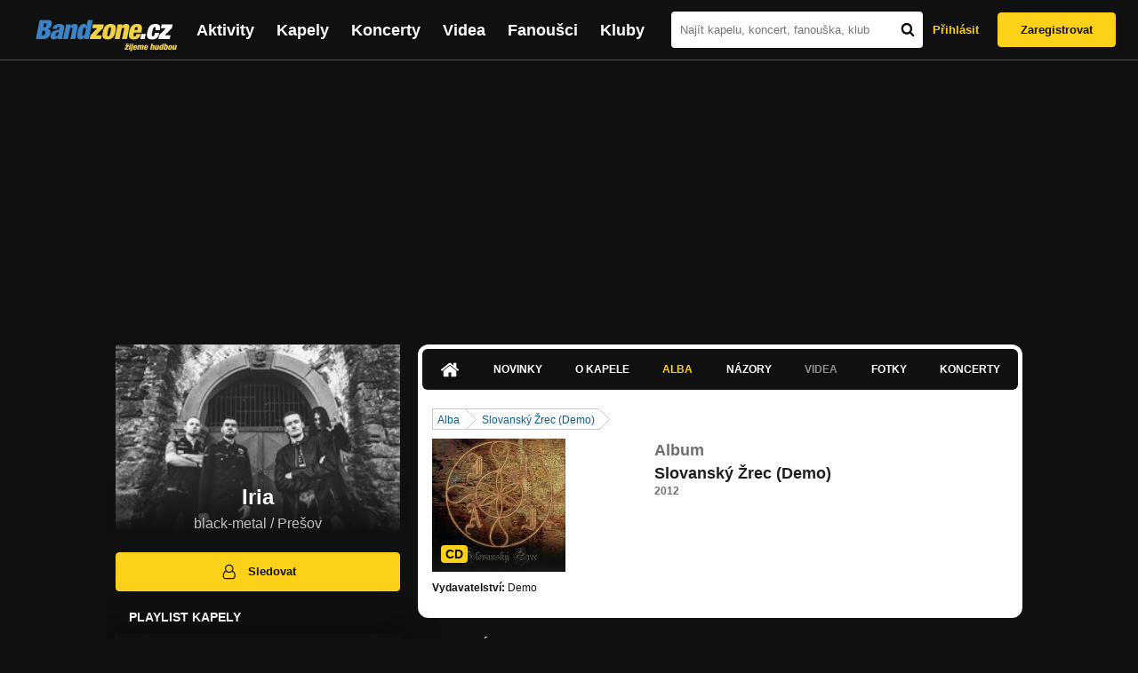

--- FILE ---
content_type: text/html; charset=UTF-8
request_url: https://bandzone.cz/iria/album/63033-slovansky-zrec-demo.html
body_size: 9453
content:
<!-- @layout_new.phtml -->


<!--@page-header.phtml-->
<!-- $bodyclass:  bigAAd profileBigAd $head: <link href="/css/custom/2016/folkytonk-badge.css" rel="stylesheet" type="text/css"/>
<link href="/css/custom/2018/letofest-badge.css?ver=1.3" rel="stylesheet" type="text/css"/>
<link href="/css/custom/2019/soundreef-badge.css" rel="stylesheet" type="text/css"/>

<meta name="description" content="Profil kapely Iria (black-metal) z města Prešov, obsahující písničky k poslechu, mp3, koncerty, alba, videoklipy, texty a fotky." />

 -->
<!DOCTYPE html>
<!-- @html-head.phtml -->
<html xmlns="http://www.w3.org/1999/xhtml" xml:lang="cs" lang="cs">
<head prefix="og: http://ogp.me/ns# fb: http://ogp.me/ns/fb# bandzone: http://ogp.me/ns/fb/bandzone#">
	<meta name="viewport" content="width=device-width, initial-scale=1, maximum-scale=1">
	<meta http-equiv="Content-Type" content="text/html;charset=utf-8" />
	<script async src="https://www.googletagmanager.com/gtag/js?id=G-QFTNY52YWL"></script>
	<script>

	window.dataLayer = window.dataLayer || [];
	function gtag(){dataLayer.push(arguments);}
	gtag('js', new Date());

	gtag('config', 'G-QFTNY52YWL');
	</script>


		<!-- Facebook Pixel Code -->
		<script>

			!function(f,b,e,v,n,t,s)
			{if(f.fbq)return;n=f.fbq=function(){n.callMethod?
			n.callMethod.apply(n,arguments):n.queue.push(arguments)};
			if(!f._fbq)f._fbq=n;n.push=n;n.loaded=!0;n.version='2.0';
			n.queue=[];t=b.createElement(e);t.async=!0;
			t.src=v;s=b.getElementsByTagName(e)[0];
			s.parentNode.insertBefore(t,s)}(window,document,'script',
			'https://connect.facebook.net/en_US/fbevents.js');
			 fbq('init', '619652658954959');
			fbq('track', 'PageView');
		</script>

		<noscript>
			<img height="1" width="1"
		   src="https://www.facebook.com/tr?id=619652658954959&ev=PageView
		   &noscript=1"/>
		</noscript>
		<!-- End Facebook Pixel Code -->
		<script src='https://www.google.com/recaptcha/api.js'></script>

		
				

		<link href="/build//main.0365622b.css" rel="stylesheet" type="text/css" />

		<script>document.documentElement.className += 'js-enabled';</script>

			<script src="/js/immediate.js"></script>


		<script src="https://ajax.googleapis.com/ajax/libs/jquery/1.8.3/jquery.min.js"></script>


		
			<meta name="robots" content="all" />



<meta property="fb:app_id" content="320155288046087"/>
<meta property="og:title" content="Iria"/>
<meta property="og:url" content="https://bandzone.cz/iria"/>
<meta property="og:image" content="https://bzmedia.cz/band/39/06/5f41/9d/48/967d/sWC5ERUtuJPT13h8IzauoctOMaffwAF2.jpg"/>
<meta property="og:site_name" content="Bandzone.cz"/>
<meta property="og:description" content="black-metal / Prešov"/>
<meta property="og:type" content="bandzone:kapela"/>

			<script>

				function refreshGemius() {

					//gemius ajax refresh
					if (typeof(pp_gemius_identifier)=='undefined') { return }

					pp_gemius_identifier = pp_gemius_identifier.replace("USED_",'');
					pp_gemius_hit(pp_gemius_identifier);
				}


				var adRefreshLastTime = new Date().getTime();
				var adRefreshHandler = function(e) {

					refreshGemius();

					if (!window.bmone2n) {
						return;
					}

					if (new Date().getTime() - adRefreshLastTime < 10000) {
						return;
					}

					adRefreshLastTime = new Date().getTime();

					var keys = $('.ad').find('[id^="bmone2n-"]').map(function() { return $(this).attr('id').split('-')[1] });
					$(keys).each(function(index, value) {
						bbReload(value)
					});
				};

				var snippetUpdatedLoadTimeout;
				$(window).bind('snippets.updated', function() {
					clearTimeout(snippetUpdatedLoadTimeout);
					snippetUpdatedLoadTimeout = setTimeout(adRefreshHandler, 100); // Pockame, az probehnou hijaxy
				});

			</script>

	<title>
			Iria - Album: Slovanský Žrec (Demo) | Bandzone.cz
	</title>


	<script>
		window.ipAddress = "3.135.194.2";
		window.baseUri = "\/";
	</script>

	<script async src="https://pagead2.googlesyndication.com/pagead/js/adsbygoogle.js?client=ca-pub-4546413134477962"
     crossorigin="anonymous"></script>

	<link rel="icon" href="/frontend/img/favicon.ico" type="image/x-icon" id="favicon" data-busy="/img/favicon-loading.ico" />

	<link href="/css/custom/2016/folkytonk-badge.css" rel="stylesheet" type="text/css"/>
<link href="/css/custom/2018/letofest-badge.css?ver=1.3" rel="stylesheet" type="text/css"/>
<link href="/css/custom/2019/soundreef-badge.css" rel="stylesheet" type="text/css"/>

<meta name="description" content="Profil kapely Iria (black-metal) z města Prešov, obsahující písničky k poslechu, mp3, koncerty, alba, videoklipy, texty a fotky." />



</head>
<!-- @html-head.phtml END -->

<body class=" bigAAd profileBigAd" data-loading="#middle,#left,#full" data-page-class="band">




<!-- @flash-messages.phtml -->
<!-- @flash-messages.phtml -->
<!--@page-header.phtml END-->

<div class="site">

	<div class="site-header">

		<!-- @page-menu.phtml -->
	<header class="header">

		<div class="header__logo">
<div class="logo">
	<div class="logo__name">Bandzone.cz</div>
	<div class="logo__slogan">žijeme hudbou</div>
	<a href="/" class="logo__image"></a>
</div>
		</div>

		<nav class="header__main-menu">
<!-- @main-menu.phtml -->
<ul class="main-menu">
	<li class="main-menu__item">
		<a href="https://bandzone.cz/aktivity-promo.html" class="main-menu__link" data-ga-event-label="reklama na aktivity - proklik z userboxu" data-ga-event-action="Click" data-ga-event-category="Aktivity">
			<svg class="icon icon-lightning"><use xlink:href="/frontend/img/icons.svg#icon-lightning"></use></svg>
 Aktivity
		</a>
	</li>
	<li class="main-menu__item">
		<a href="/kapely.html" class="main-menu__link">
			Kapely
		</a>
	</li>
	<li class="main-menu__item">
		<a href="/koncerty" class="main-menu__link">
			Koncerty
		</a>
	</li>
	<li class="main-menu__item">
		<a href="/videa.html" class="main-menu__link">
			Videa
		</a>
	</li>
	<li class="main-menu__item">
		<a href="/fanousci.html" class="main-menu__link">
			Fanoušci
		</a>
	</li>
	<li class="main-menu__item">
		<a href="/kluby.html" class="main-menu__link">
			Kluby
		</a>
	</li>
		<li class="main-menu__item main-menu__item--login main-menu__item--login--top">
			<a href="/iria/album/63033-slovansky-zrec-demo.html?do=login" class="main-menu__link btn btn--primary login">
				Přihlásit
			</a>
		</li>
		<li class="main-menu__item main-menu__item--login">
			<a href="/registrace.html" class="main-menu__link main-menu__link--singup">
				Zaregistrovat
			</a>
		</li>
	</li>
</ul>
<!--@main-menu.phtml END -->
		</nav>

		<div class="header__search">
<div class="search">
<div id="snippet--__form-siteSearchForm" data-loading="#snippet--__form-siteSearchForm" data-scroll-to="#snippet--__form-siteSearchForm" data-scroll-align="#top"><form action="/iria/album/63033-slovansky-zrec-demo.html?do=siteSearchForm-submit" method="post" name="frm-siteSearchForm"><input type="submit" class="primary button hide default" name="search" value="Hledat" />		<div class="search__field">
			<input type="text" placeholder="Najít kapelu, koncert, fanouška, klub" class="text" name="query" id="frmsiteSearchForm-query" value="" />
			<button class="search__submit" type="submit">
				<svg class="icon icon-search"><use xlink:href="/frontend/img/icons.svg#icon-search"></use></svg>
			</button>
		</div>
</form>

</div></div>
		</div>

		<div class="header__resp-menu">
<div class="search-btn">
	<svg class="icon icon-search"><use xlink:href="/frontend/img/icons.svg#icon-search"></use></svg>
</div>

<div class="burger-btn">
	<div></div>
	<div></div>
	<div></div>
</div>
		</div>

		<div class="header__user-box">
<div id="snippet--userBoxNew" data-snippet-hash="f1f5746bf31edf79f438af231d22c344"><div id="userBox" class="user-box" data-user-class="guest">

	
				<div class="user-box__actions">
			<a class="btn btn--text" href="/iria/album/63033-slovansky-zrec-demo.html?do=login">
				Přihlásit
			</a>
			<a class="btn btn--primary" href="/registrace.html">
				Zaregistrovat
			</a>
		</div>
		
	</div>

</div>		</div>

	</header>

<div id="snippet--userMenu" data-snippet-hash="68b329da9893e34099c7d8ad5cb9c940">
</div>
<div id="snippet--permanentMessages" data-snippet-hash="d41d8cd98f00b204e9800998ecf8427e"></div>
<!-- @page-menu.phtml END -->

	</div>

	<div class="site-content container">

		<div class="site-aside">
			<!-- <div class="res-banner-gogen-thanks">
				BZ si odteď na mobilu užijete lépe díky partnerovi redesignu GoGEN.
			</div>

			<div id="gogen-banner" data-banner="300x300_TAS930.jpg" class="res-banner-gogen-first">
				<a href="https://www.gogen.cz/bandzone" target="_blank" title="GoGen">
					<img src="/frontend/img/gogen/300x300_TAS930.jpg" alt="gogen-ad" />
				</a>
			</div> -->

			
    <div class="profile" id="profileHeaderWrapper">

		<section class="profile__cover" id="profilePhoto">

			<div class="profile__name">
				<h1>
					Iria
					<span class="profile__city">
						black-metal / Prešov
					</span>
				</h1>
			</div>

<div id="snippet--profilePhoto" data-snippet-hash="144104beb398695fdafda1816b999e63">				<figure>

					<a class="ajax" data-scroll-to="#galleryImageDetail" href="/iria?mainTabs-albums-albumSlug=slovansky-zrec-demo&amp;at=gallery&amp;ii=2632632&amp;ai=63033">
						<img src="https://bzmedia.cz/band/39/06/5f41/9d/48/967d/sWC5ERUtuJPT13h8IzauoctOMaffwAF2.jpg" alt="Profilový obrázek Iria"  />
					</a>

				</figure>
</div>		</section>

		<div class="profile__actions">
					</div>

		<div class="profile__actions">
							<a class="btn btn--primary btn--block btn--no-margin" href="/?do=login">
					<span class="btn__icon">
<svg class="icon icon-user"><use xlink:href="/frontend/img/icons.svg#icon-user"></use></svg>
					</span>
					Sledovat
				</a>
			
		</div>

		<section id="player" class="band">

									
<script type='text/javascript'>
	const loadedPlaylist = [{"trackId":"746580","objectId":"3109188","title":"Pagan Terror","added":"2019-04-22 00:15:04","downloadAllowed":"0","bandId":"40460","musicAuthors":"","lyricsAuthors":"","licenseTypeId":"1","repositoryId":"3","repositoryName":"track","homeId":"624403","homePath":"6d\/31\/5183","storageId":"1072806","storagePath":"72\/cf\/0095","fileRecordId":"2633639","fileRecordOwnerFanId":null,"readyFlag":"0","fileVariantId":"11302247","variantName":"public","fileName":"7QJjoE7kuA8Tnfm9bGvOIGCSDItV40pz.mp3","fileClass":"AudioFile","created":"2019-04-22 00:15:09","orderValue":"0","total":null,"albumIsDefault":"0","albumTitle":"Pagan Terror","albumReleasedYear":"2019","albumLabel":"Bandcamp","dataSource":"https:\/\/bandzone.cz\/track\/play\/746580?hash=2907cdeb390560aee790e069f2c5d28d3d21543f"},{"trackId":"746579","objectId":"3109187","title":"My Spirit Of Omega","added":"2019-04-22 00:15:04","downloadAllowed":"0","bandId":"40460","musicAuthors":"","lyricsAuthors":"","licenseTypeId":"1","repositoryId":"3","repositoryName":"track","homeId":"624403","homePath":"6d\/31\/5183","storageId":"1072806","storagePath":"72\/cf\/0095","fileRecordId":"2633638","fileRecordOwnerFanId":null,"readyFlag":"0","fileVariantId":"11302246","variantName":"public","fileName":"gPfcV0N1vj52GAkir1YQUmRLyN0EQy4i.mp3","fileClass":"AudioFile","created":"2019-04-22 00:15:09","orderValue":"1","total":null,"albumIsDefault":"0","albumTitle":"Pagan Terror","albumReleasedYear":"2019","albumLabel":"Bandcamp","dataSource":"https:\/\/bandzone.cz\/track\/play\/746579?hash=5582bbccbdef685e5ccd37c8aca17f57611b0846"},{"trackId":"742010","objectId":"3092204","title":"H\u00f6llen Marsch","added":"2019-02-01 08:25:07","downloadAllowed":"0","bandId":"40460","musicAuthors":"Iria","lyricsAuthors":"Sagus, Nihil","licenseTypeId":"1","repositoryId":"3","repositoryName":"track","homeId":"624403","homePath":"6d\/31\/5183","storageId":"644315","storagePath":"1a\/76\/8ae1","fileRecordId":"2607843","fileRecordOwnerFanId":null,"readyFlag":"0","fileVariantId":"11192792","variantName":"public","fileName":"iQDhJM9NaBUY0LmRd8-RwIkflVJPd1ZR.mp3","fileClass":"AudioFile","created":"2019-02-01 08:25:23","orderValue":"2","total":null,"albumIsDefault":"0","albumTitle":"H\u00f6llen Marsch (Single)","albumReleasedYear":"2018","albumLabel":"Bandcamp","dataSource":"https:\/\/bandzone.cz\/track\/play\/742010?hash=447140afbdba7f904f30899931ac2fd705e7e003"},{"trackId":"742009","objectId":"3092203","title":"The Day When I Shall Rule","added":"2019-02-01 08:25:07","downloadAllowed":"0","bandId":"40460","musicAuthors":"Iria","lyricsAuthors":"Zeus","licenseTypeId":"1","repositoryId":"3","repositoryName":"track","homeId":"624403","homePath":"6d\/31\/5183","storageId":"644315","storagePath":"1a\/76\/8ae1","fileRecordId":"2607842","fileRecordOwnerFanId":null,"readyFlag":"0","fileVariantId":"11192790","variantName":"public","fileName":"O3x7RQ5EbevahiaNyKYrdaNDT-9oabbo.mp3","fileClass":"AudioFile","created":"2019-02-01 08:25:23","orderValue":"3","total":null,"albumIsDefault":"0","albumTitle":"The Day When I Shall Rule (Single)","albumReleasedYear":"2018","albumLabel":"Bandcamp","dataSource":"https:\/\/bandzone.cz\/track\/play\/742009?hash=a109b23b44586d57196c4823461bf80a859525cf"},{"trackId":"539919","objectId":"2303465","title":"Idol (Demo)","added":null,"downloadAllowed":"0","bandId":"40460","musicAuthors":"","lyricsAuthors":"","licenseTypeId":"1","repositoryId":"3","repositoryName":"track","homeId":"624403","homePath":"6d\/31\/5183","storageId":"644315","storagePath":"1a\/76\/8ae1","fileRecordId":"1349834","fileRecordOwnerFanId":"208349","readyFlag":"0","fileVariantId":"3887554","variantName":"public","fileName":"tYlXU5PogAaJF8aVuaXBfOIX8EwwNOQG.mp3","fileClass":"AudioFile","created":"2013-01-22 20:55:36","orderValue":"6","total":"30","albumIsDefault":"0","albumTitle":"Slovansk\u00fd \u017drec (Demo)","albumReleasedYear":"2012","albumLabel":"Demo","dataSource":"https:\/\/bandzone.cz\/track\/play\/539919?hash=85af7f548f8a7366fb08ced9ef815c3215d40687"},{"trackId":"539920","objectId":"2303466","title":"Festum Omnium Sanctorum Mortuum (Demo)","added":null,"downloadAllowed":"0","bandId":"40460","musicAuthors":"","lyricsAuthors":"","licenseTypeId":"1","repositoryId":"3","repositoryName":"track","homeId":"624403","homePath":"6d\/31\/5183","storageId":"644315","storagePath":"1a\/76\/8ae1","fileRecordId":"1349835","fileRecordOwnerFanId":"208349","readyFlag":"0","fileVariantId":"3887555","variantName":"public","fileName":"KfOaYweWOwzaJP7rUglo0S9-3Up0LB00.mp3","fileClass":"AudioFile","created":"2013-01-22 20:55:36","orderValue":"7","total":"27","albumIsDefault":"0","albumTitle":"Slovansk\u00fd \u017drec (Demo)","albumReleasedYear":"2012","albumLabel":"Demo","dataSource":"https:\/\/bandzone.cz\/track\/play\/539920?hash=7d1a94053048d488db78962974c192887f385f01"},{"trackId":"539921","objectId":"2303467","title":"De Vermis Mysteriis (Demo)","added":null,"downloadAllowed":"0","bandId":"40460","musicAuthors":"","lyricsAuthors":"","licenseTypeId":"1","repositoryId":"3","repositoryName":"track","homeId":"624403","homePath":"6d\/31\/5183","storageId":"644315","storagePath":"1a\/76\/8ae1","fileRecordId":"1349836","fileRecordOwnerFanId":"208349","readyFlag":"0","fileVariantId":"3887556","variantName":"public","fileName":"NO0Fap0p4z3UcwWmXJ3EuhKy0A1QMMzD.mp3","fileClass":"AudioFile","created":"2013-01-22 20:55:36","orderValue":"9","total":"22","albumIsDefault":"0","albumTitle":"Slovansk\u00fd \u017drec (Demo)","albumReleasedYear":"2012","albumLabel":"Demo","dataSource":"https:\/\/bandzone.cz\/track\/play\/539921?hash=93a084e18a8fcd96a0d1837a2a189420f597cf4c"}];
	const trackRepositoryUrl = 'https://media.bandzone.cz/track';
</script>

<div id="loading"></div>

<div class="player">

	<div class="player__header">
		<div class="player__title">
			Playlist kapely
		</div>
	</div>
	<div class="player__track">
		<div class="player__track__info js__player--info">
			<div class="player__track__progress js__player--progress">
				<div style="width: 0" class="player__track__bar js__player--track-bar">
					<div class="player__track__handle js__player--handle"></div>
					<div class="player__track__duration on-start js__player--progress-time">
						<span class="player__track__progress-time js__player--timer">0:00</span> / <span class="js__player--duration">0:00</span>
					</div>
				</div>
			</div>
		</div>
		<div class="player__track__actions">
			<a href="javascript:" class="player__track__shuffle js__player--shuffle">
<svg class="icon icon-shuffle"><use xlink:href="/frontend/img/icons.svg#icon-shuffle"></use></svg>
			</a>
			<a href="javascript:" class="player__track__play js__player--play">
<svg class="icon icon-play"><use xlink:href="/frontend/img/icons.svg#icon-play"></use></svg>
			</a>
			<a href="javascript:" class="player__track__pause js__player--pause">
<svg class="icon icon-pause"><use xlink:href="/frontend/img/icons.svg#icon-pause"></use></svg>
			</a>
		</div>
		<div class="player__track__volume">
			<div class="player__track__volume-bar js__player--volume-bar">
				<div class="player__track__volume-bar-empty js__player--volume-bar-empty">
					<div class="player__track__volume-bar-full js__player--volume-bar-full" style="height: 0%">
						<div class="player__track__volume-bar-handle js__player--volume-bar-handle"></div>
					</div>
				</div>
			</div>
			<div class="player__track__volume-trigger js__player--volume-trigger">
				<span class="js__player--volume-state js__player--volume-muted is-hidden"><svg class="icon icon-volume-muted"><use xlink:href="/frontend/img/icons.svg#icon-volume-muted"></use></svg>
</span>
				<span class="js__player--volume-state js__player--volume-low is-hidden"><svg class="icon icon-volume-low"><use xlink:href="/frontend/img/icons.svg#icon-volume-low"></use></svg>
</span>
				<span class="js__player--volume-state js__player--volume-medium is-hidden"><svg class="icon icon-volume-medium"><use xlink:href="/frontend/img/icons.svg#icon-volume-medium"></use></svg>
</span>
				<span class="js__player--volume-state js__player--volume-high"><svg class="icon icon-volume-high"><use xlink:href="/frontend/img/icons.svg#icon-volume-high"></use></svg>
</span>
			</div>
		</div>
	</div>
	<div class="player__playlist js__player__playlist">
		<ul class="player__playlist__list js__player__playlist-list">
				<li class="player__playlist__item">
					<div class="player__song">
						<div class="player__song__name js__song-trigger">
							Pagan Terror
							<div class="player__song__album">Pagan Terror</div>
						</div>
						<div class="player__song__actions">
						</div>
					</div>
				</li>
				<li class="player__playlist__item">
					<div class="player__song">
						<div class="player__song__name js__song-trigger">
							My Spirit Of Omega
							<div class="player__song__album">Pagan Terror</div>
						</div>
						<div class="player__song__actions">
						</div>
					</div>
				</li>
				<li class="player__playlist__item">
					<div class="player__song">
						<div class="player__song__name js__song-trigger">
							Höllen Marsch
							<div class="player__song__album">Höllen Marsch (Single)</div>
						</div>
						<div class="player__song__actions">
						</div>
					</div>
				</li>
				<li class="player__playlist__item">
					<div class="player__song">
						<div class="player__song__name js__song-trigger">
							The Day When I Shall Rule
							<div class="player__song__album">The Day When I Shall Rule (Single)</div>
						</div>
						<div class="player__song__actions">
						</div>
					</div>
				</li>
				<li class="player__playlist__item">
					<div class="player__song">
						<div class="player__song__name js__song-trigger">
							Idol (Demo)
							<div class="player__song__album">Slovanský Žrec (Demo)</div>
						</div>
						<div class="player__song__actions">
						</div>
					</div>
				</li>
				<li class="player__playlist__item">
					<div class="player__song">
						<div class="player__song__name js__song-trigger">
							Festum Omnium Sanctorum Mortuum (Demo)
							<div class="player__song__album">Slovanský Žrec (Demo)</div>
						</div>
						<div class="player__song__actions">
						</div>
					</div>
				</li>
				<li class="player__playlist__item">
					<div class="player__song">
						<div class="player__song__name js__song-trigger">
							De Vermis Mysteriis (Demo)
							<div class="player__song__album">Slovanský Žrec (Demo)</div>
						</div>
						<div class="player__song__actions">
						</div>
					</div>
				</li>
		</ul>
	</div>


</div>

		</section><!-- #player -->

				
								    </div>


		</div>

		<div class="site-main">

					
<div id="snippet--badges" data-snippet-hash="d41d8cd98f00b204e9800998ecf8427e"></div>
		<div class="site-box">
			<div id="snippet-mainTabs-tabNavigation" data-snippet-hash="f8799b8408320d0f839b4d95f95be147">	<nav class="tabs blockHeader band-nav">

						<a class="tabs__link ajax" href="/iria?at=dashboard" data-loading="#__tab-mainTabs">
<svg class="icon icon-home"><use xlink:href="/frontend/img/icons.svg#icon-home"></use></svg>
						</a>

						<a class="tabs__link ajax" href="/iria?at=news" data-loading="#__tab-mainTabs">
								Novinky
						</a>

						<a class="tabs__link ajax" href="/iria?at=info" data-loading="#__tab-mainTabs">
								O kapele
						</a>

					<a  class="tabs__link ajax is-active" href="/iria?at=albums" data-loading="#__tab-mainTabs">
							Alba
					</a>

						<a class="tabs__link ajax" href="/iria?at=postList" data-loading="#__tab-mainTabs">
								Názory
						</a>

					<a class="tabs__link is-disabled">
							Videa
					</a>

						<a class="tabs__link ajax" href="/iria?at=gallery" data-loading="#__tab-mainTabs">
								Fotky
						</a>

						<a class="tabs__link ajax" href="/iria?at=gig" data-loading="#__tab-mainTabs">
								Koncerty
						</a>
	</nav>
</div>
<div id="snippet--mainTabs" data-snippet-hash="0da897857a1dbd02ea25815876ca8143">				<div  class="content content--with-ad">
					<div id="snippet-mainTabs-tabContent" data-snippet-hash="97e1fef116d282e4a3d459a9a0ccaf87">	<div class="tabs__content" id="__tab-mainTabs">

		
					<nav class="breadcrumbs" data-loading="#__tab-mainTabs">
<ul>
	<li><a class="ajax" href="/iria?mainTabs-albums-albumSlug=slovansky-zrec-demo&amp;at=albums">Alba</a></li>
	<li class="last"><a class="ajax" href="/iria/album/63033-slovansky-zrec-demo.html">Slovanský Žrec (Demo)</a></li>
</ul>
<div class="clearLeft"></div>
</nav>



<section id="album">

	<article class="album">

	<div class="editable" data-loading="#__editable-album-all-63033" id="__editable-album-all-63033">
			<div class="editable-content">

		<div class="album__detail">
			<div class="album__info">
				<div class="album__thumb album__thumb--detail">
					<div class="cd">
						<a href="https://bzmedia.cz/band/39/06/5f41/c3/6a/5b72/Dek7gxH0I0Q2NKOhW_3JU0VJUqYJW7wR.jpg" title="Obal alba Slovanský Žrec (Demo) kapely Iria" class="lightbox"><img src="https://bzmedia.cz/band/39/06/5f41/c3/6a/5b72/Ue0ZJO7gbFsh690HX7HLhsvOpvX6JDSo.jpg" alt="Obrázek" width="250" height="250" /></a>
					<div class="album__details">
						<span class="album__label">
							CD
						</span>
						<!-- TODO-TCH doplnit aktuální počet skladeb -->
						<!-- <p class="album__tracks">
							POČET	
						</p> -->
					</div>
					</div>
				</div>
			


				<section class="credits">
					<p>
						<strong>Vydavatelství:</strong>
						Demo<br>
					</p>
				</section>
			</div>


			<section class="album__description">

				<header>
					<h2>Album</h2>
					<p class="album__name album__name--detail">Slovanský Žrec (Demo)</p>
					
					<p class="album__release album__release--detail">
						<strong>
							2012
						</strong>
					</p>
				</header>


				<section class="album__track-list">

				</section>

			</section>

			<div class="clear"></div>
		</div>
			</div>

	</div>
	</article>
</section>
		
	</div>
</div>				</div>
</div>		</div>

	
						
			<div class="site-bottom container">
				
<article class="similar-band">
 <header>
  <h3 class="similar-band__title">
<div id="snippet--otherBandsFavorized" data-snippet-hash="6dab73176d2dc9060fc221c14bdd5674">    Podobné kapely
</div>  </h3>
 </header>

 <div class="content" id="otherBandsFavorizedBox" data-loading="#otherBandsFavorizedBox">
   <ul class="similar-band__list">
   <li class="similar-band__item">
    <div class="profileLink band "><a href="/dementor" title="Přejít na profil: Dementor"><img src="https://bzmedia.cz/band/de/dementor/gallery/profile.default/aZ8B8D-r1fV3d_H1V5o0nA0g-thBZbbY.jpg" alt="Profilový obrázek Dementor" /><div class="description cutter"><h4 class="title cutter">Dementor</h4><span class="genre cutter">death-metal</span><span class="separator"> / </span><span class="city cutter">Ružomberok</span></div></a><div class="clearLeft"></div></div>
       </li>
   <li class="similar-band__item">
    <div class="profileLink band "><a href="/root" title="Přejít na profil: Root"><img src="https://bzmedia.cz/band/ro/root/gallery/profile.default/rJ-m5P_3KXU6zerUdQ346CccaUcELO_x.jpg" alt="Profilový obrázek Root" /><div class="description cutter"><h4 class="title cutter">Root</h4><span class="genre cutter">black-metal</span><span class="separator"> / </span><span class="city cutter">Brno</span></div></a><div class="clearLeft"></div></div>
       </li>
   <li class="similar-band__item">
    <div class="profileLink band "><a href="/infer" title="Přejít na profil: Infer"><img src="https://bzmedia.cz/band/in/infer/gallery/profile.default/bPOwAevzxFLGK6b44UK2FJxHITfyEgnc.jpg" alt="Profilový obrázek Infer" /><div class="description cutter"><h4 class="title cutter">Infer</h4><span class="genre cutter">death-black</span><span class="separator"> / </span><span class="city cutter">Košice</span></div></a><div class="clearLeft"></div></div>
       </li>
   <li class="similar-band__item">
    <div class="profileLink band "><a href="/torr" title="Přejít na profil: Törr"><img src="https://bzmedia.cz/band/to/torr/gallery/profile.default/ZukEZOdQ5SNBI7Bjp2BetKnRnUTHuuL_.jpg" alt="Profilový obrázek Törr" /><div class="description cutter"><h4 class="title cutter">Törr</h4><span class="genre cutter">metal</span><span class="separator"> / </span><span class="city cutter">Praha</span></div></a><div class="clearLeft"></div></div>
       </li>
   <li class="similar-band__item">
    <div class="profileLink band "><a href="/paganspirit" title="Přejít na profil: Pagan Spirit"><img src="https://bzmedia.cz/band/ae/ee/b3f7/d8/c3/4e2d/BmUneDPNJ2MFwP7-uj9_-qjcBB5aaYTR.jpg" alt="Profilový obrázek Pagan Spirit" /><div class="description cutter"><h4 class="title cutter">Pagan Spirit</h4><span class="genre cutter">black</span><span class="separator"> / </span><span class="city cutter">Kežmarok</span></div></a><div class="clearLeft"></div></div>
       </li>
 </ul>

  <div class="similarBands">
   <small class="typography-color-gray-400">
    Podobnost se určuje podle počtu společných fanoušků.
   </small>
  </div>
 </div>
</article>

	
			</div>

		</div>
	</div>

	<div class="site-footer">

		<!-- footer_new.phtml -->

<footer class="footer">

	<div class="container">

		<div class="footer__row">

			<section class="footer__column">

				<h3>Bandzone.cz</h3>

				<nav>
					<ul>
						<li>
							<a href="/kapely.html">Kapely</a>
						</li>
						<li>
							<a href="/gig.geo-search/default">Koncerty</a>
						</li>
						<li>
							<a href="/videa.html">Videa</a>
						</li>
						<li>
							<a href="/fanousci.html">Fanoušci</a>
						</li>
						<li>
							<a href="/kluby.html">Kluby</a>
						</li>
						<li>
							<a href="/souteze.html">Soutěže</a>
						</li>
						<li>
							<a href="https://blog.bandzone.cz/">Bandzone.cz blog</a>
						</li>
					</ul>
				</nav>

			</section>

			<section id="footerColumn2" class="footer__column add">

				<h3>Inzerce a ostatní projekty</h3>

				<nav>
					<ul>
						<li>
							<a href="/rezervace-top-promo.html">Rezervace top promo pozice na homepage</a>
						</li>
						<li>
							<a href="/inzerce.html">Inzerce</a>
						</li>
					</ul>
				</nav>

				<nav class="social-links">
					<a class="social-links__item social-links__item--facebook" title="Facebook profil Bandzone.cz" href="http://www.facebook.com/pages/Bandzonecz/179947119205" target="_blank">
<svg class="icon icon-facebook"><use xlink:href="/frontend/img/icons.svg#icon-facebook"></use></svg>
					</a>
					<a class="social-links__item social-links__item--youtube" title="Youtube kanál" href="https://www.youtube.com/user/bandzone" target="_blank">
<svg class="icon icon-youtube"><use xlink:href="/frontend/img/icons.svg#icon-youtube"></use></svg>
					</a>
					<a class="social-links__item social-links__item--twitter" title="Twitter" href="http://twitter.com/bandzone" target="_blank">
<svg class="icon icon-twitter"><use xlink:href="/frontend/img/icons.svg#icon-twitter"></use></svg>
					</a>
					<a class="social-links__item social-links__item--instagram" title="Instagram"  href="https://instagram.com/bandzone.cz/" target="_blank">
<svg class="icon icon-instagram"><use xlink:href="/frontend/img/icons.svg#icon-instagram"></use></svg>
					</a>
					<a class="social-links__item social-links__item--lastfm" title="Last.fm"  href="http://www.last.fm/group/Bandzone.cz" target="_blank">
<svg class="icon icon-last-fm"><use xlink:href="/frontend/img/icons.svg#icon-last-fm"></use></svg>
					</a>
				</nav>

			</section>

			<section class="footer__column">

				<h3>Služby pro kapely</h3>

				<nav>
					<ul>
						<li>
							<a href="/sluzby-pro-kapely/clanek/presskit.html">Presskity</a>
						</li>
						<li>
							<a href="/sluzby-pro-kapely/clanek/prodejhudbu-cz.html">Prodejhudbu.cz</a>
						</li>
						<li>
							<a href="/sluzby-pro-kapely/clanek/bandzone-doprava-mercedes-sprinter-8-1-mist.html">Doprava kapel</a>
						</li>
					</ul>
				</nav>

			</section>

			<section id="footerColumn3" class="footer__column">

				<h3>Podpora</h3>

				<nav>
					<ul>
						<li>
							<a href="/napoveda.html">
								Nápověda &amp; <abbr title="často kladené otázky">FAQ</abbr>
							</a>
						</li>
						<li>
							<a href="/kontakt.html">Kontakt</a>
						</li>
						<li>
							<a href="/podminky-pouzivani.html">Podmínky používání</a>
						</li>
						<li>
							<a href="/o-bandzone.html">O Bandzone.cz</a>
						</li>
						<li>
							<a href="/presskit-a-dtp.html">Loga a dtp.</a>
						</li>
					</ul>
				</nav>

			</section>

			<div id="footerColumn4" class="footer__column">

				<div class="footer__stats">
<dl>

	<dt>
      Registrovaných skupin
	</dt>
	<dd>
		46 817
	</dd>

	<dt>
      Registrovaných fanoušků
	</dt>
	<dd>
		226 128
	</dd>

	<dt>
      Skladeb v databázi
	</dt>
	<dd>
		337 575
	</dd>



</dl>
				</div>

			</div>

		</div>

	</div>

</footer>
<!-- //footer_new.phtml -->

	</div>

</div>

<div id="snippet--adminContainer" data-snippet-hash="f0ff89611c5273e9711cbe35463608b6">		
</div>
<!-- @page-footer.phtml -->
	<script>
<!--//--><![CDATA[//><!--
var pp_gemius_identifier = new String('.co7y6bYeKGdv658Qc0d15eALV.UcKdCxKYtFLe_AtT.p7');

function gemius_pending(i) { window[i] = window[i] || function() { var x = window[i+'_pdata'] = window[i+'_pdata'] || []; x[x.length]=arguments;};};
gemius_pending('gemius_hit'); gemius_pending('gemius_event'); gemius_pending('pp_gemius_hit'); gemius_pending('pp_gemius_event');
(function(d,t) { try { var gt=d.createElement(t),s=d.getElementsByTagName(t)[0]; gt.setAttribute('async','async'); gt.setAttribute('defer','defer');
gt.src='//gacz.hit.gemius.pl/xgemius.js'; s.parentNode.insertBefore(gt,s);} catch (e) {}})(document,'script');

var _gaq = window._gaq || [];
_gaq.push(['_setAccount', 'UA-407459-1']);

	_gaq.push(['_setCustomVar', 1, "PageClass", "band", 3]);
	_gaq.push(['_setCustomVar', 2, "UserClass", "guest", 3]);
	_gaq.push(['_setCustomVar', 3, "FanCount", "0-25", 3]);

_gaq.push(['_setDomainName', '.bandzone.cz']);
_gaq.push(['_setAllowHash', false]);
_gaq.push(['_trackPageview']);


//--><!]]>
</script>
<script src="https://ajax.googleapis.com/ajax/libs/jqueryui/1.9.0/jquery-ui.min.js"></script>
<script src="/js/widget/ui.logger.js"></script>
<script src="/js/widget/ui.inputClear.js"></script>
<script src="/js/widget/ui.item.js"></script>
<script src="/js/widget/ui.textCompleter.js"></script>
<script src="/js/widget/ui.textareaMeter.js"></script>
<script src="/js/widget/ui.textareaExpand.js"></script>
<script src="/js/widget/ui.paginator.js"></script>
<script src="/js/widget/ui.multiselect.js"></script>
<script src="/js/widget/ui.authors.js"></script>
<script src="/js/widget/ui.scroller.js"></script>
<script src="/js/widget/ui.ytplayer.js"></script>
<script src="/js/widget/jquery.ui.timepicker.js"></script>
<script src="/js/widget/jquery.ui.timepicker-cs.js"></script>
<script src="/js/widget/jquery.slides.js"></script>
<script src="/js/jquery/nivo-lightbox.js"></script>
<script src="/js/soundmanager-new/soundmanager2-nodebug-jsmin.js"></script>
<script src="/js/player/class.js"></script>
<script src="/js/player/audio.js"></script>
<script src="/js/player/init.js"></script>
<script src="/js/swfobject/swfobject-2.2.js"></script>
<script src="/js/jquery/jquery.uid.js"></script>
<script src="/js/base/flash.js"></script>
<script src="/js/jquery/jquery.json.js"></script>
<script src="/js/jquery/jquery.cookie.js"></script>
<script src="/js/jquery/jquery.ba-hashchange.js"></script>
<script src="/js/jquery/jquery.mousewheel.js"></script>
<script src="/js/jquery/jquery.blockUI.js"></script>
<script src="/js/jquery/jquery.scrollTo.js"></script>
<script src="/js/jquery/jquery.Jcrop.js"></script>
<script src="/js/jquery/jquery.disableEvent.js"></script>
<script src="/js/jquery/jquery.showpassword.js"></script>
<script src="/js/jquery/jquery.unveil.js"></script>
<script src="/js/jquery/jquery.sticky.js"></script>
<script src="/js/jquery/password.strength.js"></script>
<script src="/js/bootstrap/bootstrap-modal.js"></script>
<script src="/js/media/youtube.js"></script>
<script src="/assets/js.base-ab3201d.js"></script>
<script src="/assets/js.js2-common-197ff65.js"></script>
<script src="/assets/js.lightbox-7ba4c1a.js"></script>
<script src="/assets/js.guest-4bafbd1.js"></script>
<script src="/js/analytics/google/bandzone.js"></script>
<script src="/js/analytics/google/homepage.js"></script>
<script src="/js/analytics/google/profile.js"></script>
<script src="/js/analytics/google/gig.js"></script>


<!-- debug var ads: -->

<!--[if lt IE 8]>
<script src="/assets/js.IElt8-3fdb24e.js"></script>

<![endif]-->


<div id="fb-root"></div>
<script>
	$.getScript('//connect.facebook.net/cs_CZ/all.js', function(){
		window.fbAsyncInit = function() {
			FB.init({
				appId: "320155288046087",
				xfbml: true
			});
		};
	});
</script>

<!-- Ad-blocker detector -->
<div id="ad-block-detector" class="Adsense GoogleAd ad-468x60 reklama-box ad_font advert-square sklik-block topreklama AD-POST AdBar AdBox AdMedium"><p>&nbsp;</p></div>

</html>
<!--

0.000534	cc(editor)
0.002067	cc(fanList)
0.000981	cc(relatedBandList)
0.000902	cc(mainTabs)
0.000728	cc(apiUserToken)
0.003899	static_files_header
0.002307	cc(siteSearchForm)
0.003388	cc(userBoxNew)
0.000485	cc(userMenu)
0.010250	cc(player)
get cache: 0.000504
get bands list: 0.002732
0.003750 (+0.000140)	cc(otherBandsFavorizedByFans)
0.000813	cc(footerStats)
0.007017	cc(adminContainer)

-->
<!-- @page-footer.phtml END -->
<script src="/build//main.6215068d.js"></script>

<!-- @layout_new.phtml END -->


--- FILE ---
content_type: text/html; charset=utf-8
request_url: https://www.google.com/recaptcha/api2/aframe
body_size: -87
content:
<!DOCTYPE HTML><html><head><meta http-equiv="content-type" content="text/html; charset=UTF-8"></head><body><script nonce="dneUBM10nyxI4gcz2xZEDQ">/** Anti-fraud and anti-abuse applications only. See google.com/recaptcha */ try{var clients={'sodar':'https://pagead2.googlesyndication.com/pagead/sodar?'};window.addEventListener("message",function(a){try{if(a.source===window.parent){var b=JSON.parse(a.data);var c=clients[b['id']];if(c){var d=document.createElement('img');d.src=c+b['params']+'&rc='+(localStorage.getItem("rc::a")?sessionStorage.getItem("rc::b"):"");window.document.body.appendChild(d);sessionStorage.setItem("rc::e",parseInt(sessionStorage.getItem("rc::e")||0)+1);localStorage.setItem("rc::h",'1768830112010');}}}catch(b){}});window.parent.postMessage("_grecaptcha_ready", "*");}catch(b){}</script></body></html>

--- FILE ---
content_type: application/javascript
request_url: https://bandzone.cz/js/widget/ui.item.js
body_size: 428
content:
(function($) {

	$.widget('ui.item', {

		options: {
			buttons: {}
		},

		_create: function() {

			var self = this,
				$button,
				buttons = [];

			// oclassujeme polozku
			this.element
				.addClass('ui-item ui-widget-content ui-corner-all ui-helper-clearfix');

			$.each(this.options.buttons, function(k, v){
				$button =
					self.element.find(k)
						.button(self.options.buttons[k]);

				buttons.push($button.get(0));
			});

			this.buttons =
				$(buttons).detach();

			$('<div />')
				.addClass('ui-dialog-buttonset')
				.appendTo(this.element)
				.append(this.buttons);
		},
		
		destroy: function() {

			var self = this;

			$(this.element)
				.removeClass('ui-item ui-state-default ui-corner-all ui-helper-clearfix')

			$.each(this.buttons, function(k, v){
				$(self.buttons[k]).button('destroy');
			});

			$.Widget.prototype.destroy.apply(this, arguments); // default destroy
		}
		
	});

})(jQuery);